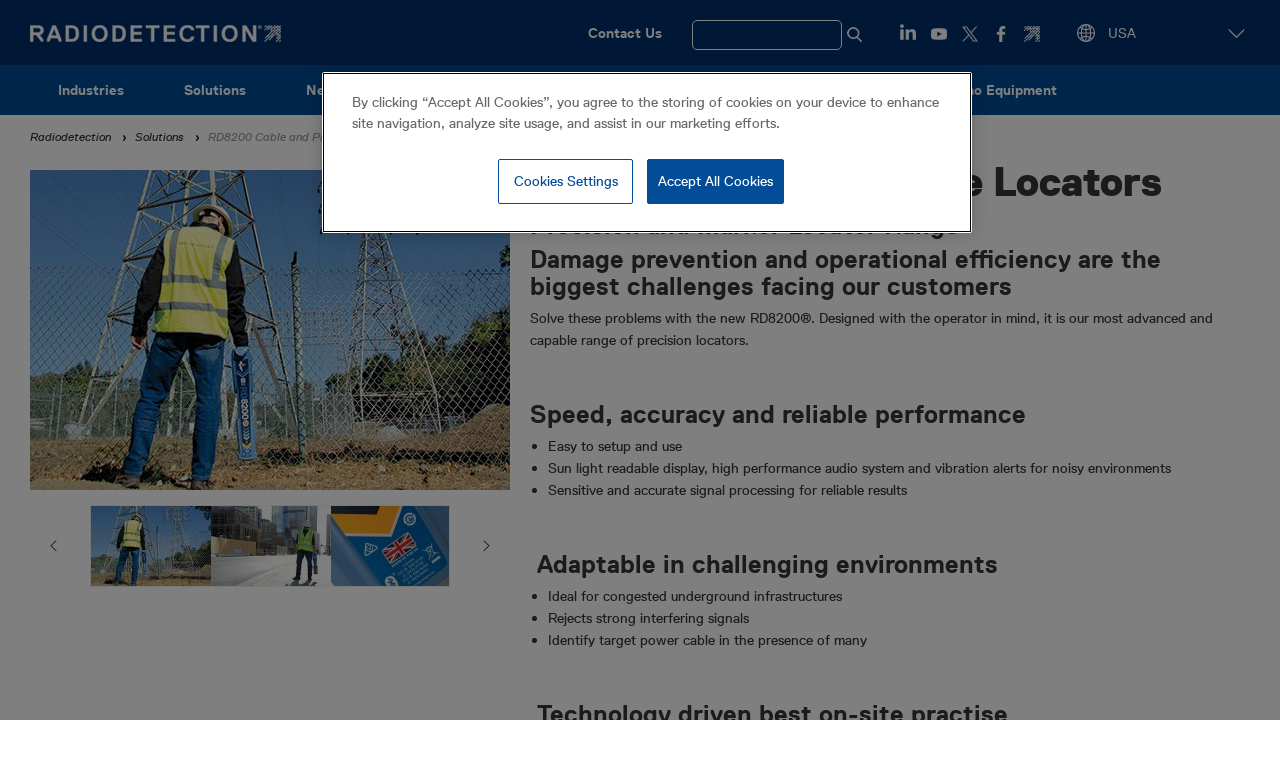

--- FILE ---
content_type: text/html; charset=UTF-8
request_url: https://www.radiodetection.com/en-us/products/precision-locator-range/rd8200-cable-and-pipe-locators
body_size: 16128
content:
<!DOCTYPE html>
<html lang="en-us" dir="ltr" prefix="og: https://ogp.me/ns#" class="no-js">
<head>
    <meta charset="utf-8" />
<meta name="description" content="Damage prevention and operational efficiency are the biggest challenges facing our customers Solve these problems with the new RD8200®." />
<meta property="og:type" content="Product" />
<meta property="og:url" content="https://www.radiodetection.com/en-us/products/precision-locator-range/rd8200-cable-and-pipe-locators" />
<meta property="og:title" content="RD8200 Cable and Pipe Locators" />
<meta property="og:description" content="Damage prevention and operational efficiency are the biggest challenges facing our customers Solve these problems with the new RD8200®." />
<meta name="twitter:card" content="summary" />
<meta name="twitter:title" content="RD8200 Cable and Pipe Locators" />
<meta name="twitter:site" content="@radiodetection" />
<meta name="twitter:description" content="Damage prevention and operational efficiency are the biggest challenges facing our customers Solve these problems with the new RD8200®." />
<meta name="twitter:creator" content="@radiodetection" />
<meta name="Generator" content="Drupal 10 (https://www.drupal.org)" />
<meta name="MobileOptimized" content="width" />
<meta name="HandheldFriendly" content="true" />
<meta name="viewport" content="width=device-width, initial-scale=1.0" />
<link rel="icon" href="/themes/custom/spx_retail/favicon.ico" type="image/vnd.microsoft.icon" />
<link rel="canonical" href="https://www.radiodetection.com/en-us/products/precision-locator-range/rd8200-cable-and-pipe-locators" />
<link rel="alternate" hreflang="en-us" href="https://www.radiodetection.com/en-us/products/precision-locator-range/rd8200-cable-and-pipe-locators" />
<link rel="alternate" hreflang="en-gb" href="https://www.radiodetection.com/en-gb/products/precision-locator-range/rd8200-cable-and-pipe-locators" />
<link rel="alternate" hreflang="en-hk" href="https://www.radiodetection.com/en-hk/products/precision-locator-range/rd8200-cable-and-pipe-locators" />
<link rel="alternate" hreflang="en-au" href="https://www.radiodetection.com/en-au/products/precision-locator-range/rd8200-cable-and-pipe-locators" />
<link rel="alternate" hreflang="fr-be" href="https://www.radiodetection.com/fr-be/products/detecteurs-de-reseaux-enterres/detecteurs-de-cables-et-canalisations-rd8200" />
<link rel="alternate" hreflang="en-ca" href="https://www.radiodetection.com/en-ca/products/precision-locator-range/rd8200-cable-and-pipe-locators" />
<link rel="alternate" hreflang="fr-ca" href="https://www.radiodetection.com/fr-ca/products/detecteurs-de-reseaux-enterres/detecteurs-de-cables-et-canalisations-rd8200" />
<link rel="alternate" hreflang="zh" href="https://www.radiodetection.com/zh/products/rd8200-dianlanheguandaodingweiyi" />
<link rel="alternate" hreflang="de" href="https://www.radiodetection.com/de/products/ortung-kabeln-und-rohrleitungen-geraete-zur-praezisions-und-markerortung/praezisions" />
<link rel="alternate" hreflang="es" href="https://www.radiodetection.com/es/products/gama-de-localizador-de-precision/localizadores-de-cables-y-tuberias-rd8200" />
<link rel="alternate" hreflang="fr" href="https://www.radiodetection.com/fr/products/detecteurs-de-reseaux-enterres/detecteurs-de-cables-et-canalisations-rd8200" />
<link rel="alternate" hreflang="en-xe" href="https://www.radiodetection.com/en-xe/products/precision-locator-range/rd8200-cable-and-pipe-locators" />
<link rel="alternate" hreflang="nl" href="https://www.radiodetection.com/nl/products/rd8200-kabel-en-pijpleidingzoekers" />
<link rel="alternate" hreflang="en" href="https://www.radiodetection.com/en/products/precision-locator-range/rd8200-cable-and-pipe-locators" />
<link rel="shortlink" href="https://www.radiodetection.com/en-us/node/1251" />

        <title>RD8200 Cable and Pipe Locators | Precision and Marker Locator Range | Radiodetection</title>
        <link rel="stylesheet" media="all" href="/sites/default/files/css/css_jUVa2yVBI7WptCxjt-BBn_6ME-hUsT8P5KjG3h5HU14.css?delta=0&amp;language=en-us&amp;theme=spx_retail&amp;include=eJxFjFEOgCAMxS6EciTz0AXQicsGCdxePzR-tk26Xkp-0ybgGTu6o145l-NzLzqBIiok2Vd-M7ciLXC2RJsz6YtSRWYf-Qrgyep4FtHZsEqnDzC6AbqKLk8" />
<link rel="stylesheet" media="all" href="/sites/default/files/css/css_xn8qa1bpLEn7zcOga7JV1-DOvxswb8AEkPewcDXuchA.css?delta=1&amp;language=en-us&amp;theme=spx_retail&amp;include=eJxFjFEOgCAMxS6EciTz0AXQicsGCdxePzR-tk26Xkp-0ybgGTu6o145l-NzLzqBIiok2Vd-M7ciLXC2RJsz6YtSRWYf-Qrgyep4FtHZsEqnDzC6AbqKLk8" />
<link rel="stylesheet" media="print" href="/sites/default/files/css/css_ncs1Wy0RZsgvDO0kXM6HNCPguHZwdzyIpX4E7gK7GuA.css?delta=2&amp;language=en-us&amp;theme=spx_retail&amp;include=eJxFjFEOgCAMxS6EciTz0AXQicsGCdxePzR-tk26Xkp-0ybgGTu6o145l-NzLzqBIiok2Vd-M7ciLXC2RJsz6YtSRWYf-Qrgyep4FtHZsEqnDzC6AbqKLk8" />

                      <!-- Set the Google consent mode defaults. -->
<script type="text/javascript">
window.dataLayer = window.dataLayer || [];function gtag(){dataLayer.push(arguments);}
gtag('consent', 'default', {
   'ad_storage': 'denied',
   'analytics_storage': 'denied',
   'functionality_storage': 'denied',
   'personalization_storage': 'denied',
   'security_storage': 'denied',
   'wait_for_update': 500
});
</script>
                    <!-- Google Tag Manager -->
<script>(function(w,d,s,l,i){w[l]=w[l]||[];w[l].push({'gtm.start':
      new Date().getTime(),event:'gtm.js'});var f=d.getElementsByTagName(s)[0],
    j=d.createElement(s),dl=l!='dataLayer'?'&l='+l:'';j.async=true;j.src=
    'https://www.googletagmanager.com/gtm.js?id='+i+dl;f.parentNode.insertBefore(j,f);
  })(window,document,'script','dataLayer','GTM-WTQP34V');</script>
<!-- End Google Tag Manager -->
                                <!-- OneTrust Cookies Consent Notice start -->
<script src="https://cdn-ukwest.onetrust.com/scripttemplates/otSDKStub.js"  type="text/javascript" charset="UTF-8" data-domain-script="0f44ba1b-6314-4dc9-a0bc-054298f7e300" ></script>
<script type="text/javascript">
function OptanonWrapper() { }
</script>
<!-- OneTrust Cookies Consent Notice end -->
                      <script src="/themes/custom/spx_retail/js/modernizr.min.js?v=3.11.7"></script>


                </head>
<body>
<!-- Google Tag Manager (noscript) -->
<noscript><iframe src="https://www.googletagmanager.com/ns.html?id=GTM-WTQP34V" height="0" width="0" style="display:none;visibility:hidden"></iframe></noscript>
<!-- End Google Tag Manager (noscript) -->
<a href="#main-content" class="visually-hidden focusable">
    Skip to main content
</a>

  <div class="dialog-off-canvas-main-canvas" data-off-canvas-main-canvas>
    <header role="banner" class="head bgc-dark">
    <div class="l-content-grid-container">
        <div class="head__left">
              <div id="block-spx-retail-branding">
  
    
        <a href="/en-us" rel="home">
      <img src="/themes/custom/spx_retail/logo.png" alt="Home" />
    </a>
      
</div>


                    </div>
        <div class="head__right hide-to-large-layout">
              <nav role="navigation" aria-labelledby="block-utilitymenu-menu" id="block-utilitymenu" class="utility-menu">
            
  <h2 class="visually-hidden" id="block-utilitymenu-menu">Utility Menu</h2>
  

        
              <ul>
              <li>
        <a href="/en-us/contact" data-drupal-link-system-path="contact">Contact Us</a>
              </li>
        </ul>
  


  </nav>
<div class="views-exposed-form search-form-wrap dfsnjkjknc" data-drupal-selector="views-exposed-form-search-products-pages-page-1" id="block-exposed-form-search-products-pages-page-1">
    
        
  <label for="search-show-hide" class="search-show-hide-label">
    <span class="search-text">Search</span>
  </label>
  <input type="checkbox" id="search-show-hide" class="search-show-hide-input" name="search-show-hide">
            <form action="/en-us/search" method="get" id="views-exposed-form-search-products-pages-page-1" accept-charset="UTF-8" class="search-form">
  <div class="js-form-item form-item js-form-type-textfield form-item-search-api-fulltext js-form-item-search-api-fulltext form-no-label">
        <input class="search-form__input form-text" data-drupal-selector="edit-search-api-fulltext" type="text" id="edit-search-api-fulltext" name="search_api_fulltext" value="" size="30" maxlength="128" placeholder="Search" />

        </div>
<input class="search-form__submit button js-form-submit form-submit" data-drupal-selector="edit-submit-search-products-pages" type="submit" id="edit-submit-search-products-pages" value="Apply" />


</form>

    </div>
<div id="block-socialmedialinks-2" class="social-links-block">
  
    
            <div class="field-links field--label-hidden">
                        <div class="field__item"><div>
  <a class="social-link" href="https://www.linkedin.com/company/radiodetection" target="_blank"><img class="social-logo" src="/themes/custom/spx_retail/images/sprites/White-Icons-LinkedIn.png" alt="LinkedIn logo" loading="lazy"></a>
</div>
</div>
                                <div class="field__item"><div>
  <a class="social-link" href="https://www.youtube.com/c/radiodetectionSPX" target="_blank"><img class="social-logo" src="/themes/custom/spx_retail/images/sprites/White-Icons-YouTube.png" alt="YouTube logo" loading="lazy"></a>
</div>
</div>
                                <div class="field__item"><div>
  <a class="social-link" href="https://twitter.com/Radiodetection" target="_blank"><img class="social-logo" src="/themes/custom/spx_retail/images/sprites/White-Icons-X.png" alt="Twitter logo" loading="lazy"></a>
</div>
</div>
                                <div class="field__item"><div>
  <a class="social-link" href="https://www.facebook.com/Radiodetection/" target="_blank"><img class="social-logo" src="/themes/custom/spx_retail/images/sprites/White-Icons-Facebook.png" alt="Facebook logo" loading="lazy"></a>
</div>
</div>
                                <div class="field__item"><div>
  <a class="social-link" href="https://www.spx.com/" target="_blank"><img class="social-logo" src="/themes/custom/spx_retail/images/sprites/White-Icons-Buildmark.png" alt="SPX logo" loading="lazy"></a>
</div>
</div>
                  </div>
  
  </div>
<div class="spx-language-switcher-form lang-switch" data-drupal-selector="spx-language-switcher-form-2" id="block-spx-retail-language-switcher">
  
    
      <form action="/en-us/products/precision-locator-range/rd8200-cable-and-pipe-locators" method="post" id="spx-language-switcher-form--2" accept-charset="UTF-8">
  <div class="js-form-item form-item js-form-type-select form-item-language js-form-item-language form-no-label">
        <select class="js-language-autosubmit lang-switch__dropdown form-select required" data-drupal-selector="edit-language" id="edit-language--2" name="language" required="required" aria-required="true"><option value="https://www.radiodetection.com/en-us/products/precision-locator-range/rd8200-cable-and-pipe-locators" selected="selected" >USA</option><option value="https://www.radiodetection.com/en-gb/products/precision-locator-range/rd8200-cable-and-pipe-locators" >UK &amp; Ireland</option><option value="en-gb---"  disabled="disabled">----</option><option value="https://www.radiodetection.com/en-hk/products/precision-locator-range/rd8200-cable-and-pipe-locators" >Asia-Pacific (English)</option><option value="https://www.radiodetection.com/en-au/products/precision-locator-range/rd8200-cable-and-pipe-locators" >Australasia</option><option value="https://www.radiodetection.com/fr-be/products/detecteurs-de-reseaux-enterres/detecteurs-de-cables-et-canalisations-rd8200" >Belgique (Français)</option><option value="https://www.radiodetection.com/en-ca/products/precision-locator-range/rd8200-cable-and-pipe-locators" >Canada (English)</option><option value="https://www.radiodetection.com/fr-ca/products/detecteurs-de-reseaux-enterres/detecteurs-de-cables-et-canalisations-rd8200" >Canada (Français)</option><option value="https://www.radiodetection.com/zh/products/rd8200-dianlanheguandaodingweiyi" >中国</option><option value="https://www.radiodetection.com/de/products/ortung-kabeln-und-rohrleitungen-geraete-zur-praezisions-und-markerortung/praezisions" >Deutschland</option><option value="https://www.radiodetection.com/es/products/gama-de-localizador-de-precision/localizadores-de-cables-y-tuberias-rd8200" >España</option><option value="https://www.radiodetection.com/fr/products/detecteurs-de-reseaux-enterres/detecteurs-de-cables-et-canalisations-rd8200" >France</option><option value="https://www.radiodetection.com/en-xe/products/precision-locator-range/rd8200-cable-and-pipe-locators" >Middle East (English)</option><option value="https://www.radiodetection.com/nl/products/rd8200-kabel-en-pijpleidingzoekers" >Nederland</option><option value="en---"  disabled="disabled">----</option><option value="https://www.radiodetection.com/en/products/precision-locator-range/rd8200-cable-and-pipe-locators" >Global (English)</option></select>
        </div>
<input class="js-hide button js-form-submit form-submit" data-drupal-selector="edit-submit" type="submit" id="edit-submit--2" name="op" value="Change language" />
<input autocomplete="off" data-drupal-selector="form-zpcomc6t-d9npvnuotnz5z6-43w1usecyakfco5e-ua" type="hidden" name="form_build_id" value="form-zPcOMc6T-d9nPVNUOTNZ5Z6_43w1UseCyAKfCo5E_UA" />
<input data-drupal-selector="edit-spx-language-switcher-form-2" type="hidden" name="form_id" value="spx_language_switcher_form" />

</form>

  </div>


        </div>
        <div class="head__right hide-in-xlarge-layout">
            <div class="hamburger">
                <input type="checkbox" id="hamburger" class="hamburger__input">
                <label for="hamburger" class="hamburger__toggle"><span class="show-for-sr">View menu</span></label>
                <div class="hamburger__content bgc-light">
                    <div class="head">
                        <div class="l-content-grid-container">
                            <div class="head__left">
                                Main menu
                            </div>
                            <div class="head__right">
                                <label for="hamburger" class="hamburger__toggle is-open"><span
                                            class="show-for-sr">Close</span></label>
                            </div>
                        </div>
                    </div>
                    <div class="l-content-grid-container mobile_only">
                        <div class="mobile_header">
                              <div class="views-exposed-form search-form-wrap" data-drupal-selector="views-exposed-form-search-products-pages-page-1" id="block-exposedformsearch-products-pagespage-1">
  
    
      <form action="/en-us/search" method="get" id="views-exposed-form-search-products-pages-page-1" accept-charset="UTF-8" class="search-form">
  <div class="js-form-item form-item js-form-type-textfield form-item-search-api-fulltext js-form-item-search-api-fulltext form-no-label">
        <input class="search-form__input form-text" data-drupal-selector="edit-search-api-fulltext" type="text" id="edit-search-api-fulltext--2" name="search_api_fulltext" value="" size="30" maxlength="128" placeholder="Search" />

        </div>
<input class="search-form__submit button js-form-submit form-submit" data-drupal-selector="edit-submit-search-products-pages-2" type="submit" id="edit-submit-search-products-pages--2" value="Apply" />


</form>

  </div>
<div id="block-contactus">
  
    
                  <div class="field-custom-link field--label-hidden"><a href="https://www.radiodetection.com/contact" target="_blank">Contact us</a></div>
      
  </div>


                        </div>
                          <nav role="navigation" aria-labelledby="block-spx-retail-main-menu-mob-menu" id="block-spx-retail-main-menu-mob" class="mobile-nav">
            
  <h2 class="visually-hidden" id="block-spx-retail-main-menu-mob-menu">Main navigation</h2>
  

        
       <ul class="mobile-nav__top">
                          <li>
          <div>
            <img id="toogle_chevron" src="/themes/custom/spx_retail/images/ChevronDownSelectBlack.png" alt="image link">
                        
        <a href="/en-us/industries" class="mobile-nav__link js-menu-dropdown__trigger" data-drupal-link-system-path="node/1339">Industries</a>
          </div>
                           <ul class="mobile-nav__sub">
                                      <div class="mobile-nav__link--single">
                          
        <a href="/en-us/industries/construction" class="mobile-nav__link js-menu-dropdown__trigger mobile-nav__link--sub js-menu-dropdown__content" data-drupal-link-system-path="node/1332">Construction</a>
          </div>
              </li>
                                  <div class="mobile-nav__link--single">
                          
        <a href="/en-us/industries/water" class="mobile-nav__link js-menu-dropdown__trigger mobile-nav__link--sub js-menu-dropdown__content" data-drupal-link-system-path="node/1331">Water</a>
          </div>
              </li>
                                  <div class="mobile-nav__link--single">
                          
        <a href="/en-us/industries/survey" class="mobile-nav__link js-menu-dropdown__trigger mobile-nav__link--sub js-menu-dropdown__content" data-drupal-link-system-path="node/1336">Survey</a>
          </div>
              </li>
                                  <div class="mobile-nav__link--single">
                          
        <a href="/en-us/industries/power" class="mobile-nav__link js-menu-dropdown__trigger mobile-nav__link--sub js-menu-dropdown__content" data-drupal-link-system-path="node/1334">Power</a>
          </div>
              </li>
                                  <div class="mobile-nav__link--single">
                          
        <a href="/en-us/industries/oil-gas" class="mobile-nav__link js-menu-dropdown__trigger mobile-nav__link--sub js-menu-dropdown__content" data-drupal-link-system-path="node/1335">Oil &amp; Gas</a>
          </div>
              </li>
                                  <div class="mobile-nav__link--single">
                          
        <a href="/en-us/industries/telecom" class="mobile-nav__link js-menu-dropdown__trigger mobile-nav__link--sub js-menu-dropdown__content" data-drupal-link-system-path="node/1333">Telecom</a>
          </div>
              </li>
                                  <div class="mobile-nav__link--single">
                          
        <a href="/en-us/industries/municipal" class="mobile-nav__link js-menu-dropdown__trigger mobile-nav__link--sub js-menu-dropdown__content" data-drupal-link-system-path="node/1337">Municipal</a>
          </div>
              </li>
                                  <div class="mobile-nav__link--single">
                          
        <a href="/en-us/industries/sewer" class="mobile-nav__link js-menu-dropdown__trigger mobile-nav__link--sub js-menu-dropdown__content" data-drupal-link-system-path="node/1338">Sewer</a>
          </div>
              </li>
      </ul>
  
              </li>
                                  <div class="mobile-nav__link--single">
                          
        <a href="/en-us/solutions" class="mobile-nav__link js-menu-dropdown__trigger" data-drupal-link-system-path="products">Solutions</a>
          </div>
              </li>
                        <li>
          <div>
            <img id="toogle_chevron" src="/themes/custom/spx_retail/images/ChevronDownSelectBlack.png" alt="image link">
                        
        <a href="/en-us/news" title="News &amp; Exhibitions" class="mobile-nav__link js-menu-dropdown__trigger" data-drupal-link-system-path="news">News</a>
          </div>
                           <ul class="mobile-nav__sub">
                                      <div class="mobile-nav__link--single">
                          
        <a href="/en-us/news" title="Latest news" class="mobile-nav__link js-menu-dropdown__trigger mobile-nav__link--sub js-menu-dropdown__content" data-drupal-link-system-path="news">News</a>
          </div>
              </li>
                                  <div class="mobile-nav__link--single">
                          
        <a href="/en-us/events" class="mobile-nav__link js-menu-dropdown__trigger mobile-nav__link--sub js-menu-dropdown__content" data-drupal-link-system-path="events">Events</a>
          </div>
              </li>
      </ul>
  
              </li>
                        <li>
          <div>
            <img id="toogle_chevron" src="/themes/custom/spx_retail/images/ChevronDownSelectBlack.png" alt="image link">
                        
        <a href="/en-us/about-us/about-us" class="mobile-nav__link js-menu-dropdown__trigger" data-drupal-link-system-path="node/378">About us</a>
          </div>
                           <ul class="mobile-nav__sub">
                                      <div class="mobile-nav__link--single">
                          
        <a href="/en-us/about-us/about-us" title="About Radiodetection" class="mobile-nav__link js-menu-dropdown__trigger mobile-nav__link--sub js-menu-dropdown__content" data-drupal-link-system-path="node/378">About us</a>
          </div>
              </li>
                                  <div class="mobile-nav__link--single">
                          
        <a href="https://careers.spx.com/" class="mobile-nav__link js-menu-dropdown__trigger mobile-nav__link--sub js-menu-dropdown__content" title="Careers with SPX around the world">Careers</a>
          </div>
              </li>
                                  <div class="mobile-nav__link--single">
                          
        <a href="/en-us/patent-information" class="mobile-nav__link js-menu-dropdown__trigger mobile-nav__link--sub js-menu-dropdown__content" data-drupal-link-system-path="node/380">Patent information</a>
          </div>
              </li>
                                  <div class="mobile-nav__link--single">
                          
        <a href="/en-us/cable-and-pipe-location-theory" title="The theory of buried cable and pipe location" class="mobile-nav__link js-menu-dropdown__trigger mobile-nav__link--sub js-menu-dropdown__content" data-drupal-link-system-path="node/733">Cable and Pipe Location Theory</a>
          </div>
              </li>
                                  <div class="mobile-nav__link--single">
                          
        <a href="/en-us/reducing-damage-underground-pipes-and-cables" title="How to reduce damage to underground pipes and cables" class="mobile-nav__link js-menu-dropdown__trigger mobile-nav__link--sub js-menu-dropdown__content" data-drupal-link-system-path="node/503">Finding Underground Cables and Pipes</a>
          </div>
              </li>
                                  <div class="mobile-nav__link--single">
                          
        <a href="https://www.spx.com/investor-relations/corporate-governance/supply-chain/" title="United Kingdom Modern Slavery Act (2015) Statement §54" class="mobile-nav__link js-menu-dropdown__trigger mobile-nav__link--sub js-menu-dropdown__content">United Kingdom Modern Slavery Act (2015) Statement §54</a>
          </div>
              </li>
                                  <div class="mobile-nav__link--single">
                          
        <a href="/en-us/spx-uk-pension-scheme" title="SPX UK Pension Scheme" class="mobile-nav__link js-menu-dropdown__trigger mobile-nav__link--sub js-menu-dropdown__content" data-drupal-link-system-path="node/1158">SPX UK Pension Scheme</a>
          </div>
              </li>
      </ul>
  
              </li>
                        <li>
          <div>
            <img id="toogle_chevron" src="/themes/custom/spx_retail/images/ChevronDownSelectBlack.png" alt="image link">
                        
        <a href="/en-us/our-brands" class="mobile-nav__link js-menu-dropdown__trigger" data-drupal-link-system-path="node/384">Our Brands</a>
          </div>
                           <ul class="mobile-nav__sub">
                                      <div class="mobile-nav__link--single">
                          
        <a href="/en-us/sensors-software" class="mobile-nav__link js-menu-dropdown__trigger mobile-nav__link--sub js-menu-dropdown__content" data-drupal-link-system-path="node/1362">Sensors &amp; Software</a>
          </div>
              </li>
                                  <div class="mobile-nav__link--single">
                          
        <a href="/en-us/schonstedt" class="mobile-nav__link js-menu-dropdown__trigger mobile-nav__link--sub js-menu-dropdown__content" data-drupal-link-system-path="node/915">Schonstedt</a>
          </div>
              </li>
                                  <div class="mobile-nav__link--single">
                          
        <a href="/en-us/dielectric" class="mobile-nav__link js-menu-dropdown__trigger mobile-nav__link--sub js-menu-dropdown__content" data-drupal-link-system-path="node/387">Dielectric</a>
          </div>
              </li>
      </ul>
  
              </li>
                        <li>
          <div>
            <img id="toogle_chevron" src="/themes/custom/spx_retail/images/ChevronDownSelectBlack.png" alt="image link">
                        
        <a href="https://support.radiodetection.com/hc/" class="mobile-nav__link js-menu-dropdown__trigger">Learning Zone</a>
          </div>
                           <ul class="mobile-nav__sub">
                                      <div class="mobile-nav__link--single">
                          
        <a href="/en-us/radiodetection-training" class="mobile-nav__link js-menu-dropdown__trigger mobile-nav__link--sub js-menu-dropdown__content" data-drupal-link-system-path="node/1221">Radiodetection Training</a>
          </div>
              </li>
                                  <div class="mobile-nav__link--single">
                          
        <a href="/en-us/training-courses" class="mobile-nav__link js-menu-dropdown__trigger mobile-nav__link--sub js-menu-dropdown__content" data-drupal-link-system-path="training-courses">Training Courses</a>
          </div>
              </li>
      </ul>
  
              </li>
                        <li>
          <div>
            <img id="toogle_chevron" src="/themes/custom/spx_retail/images/ChevronDownSelectBlack.png" alt="image link">
                        
        <a href="/en-us/offices" class="mobile-nav__link js-menu-dropdown__trigger" data-drupal-link-system-path="node/391">Support</a>
          </div>
                           <ul class="mobile-nav__sub">
                                      <div class="mobile-nav__link--single">
                          
        <a href="/en-us/offices" title="Global Offices" class="mobile-nav__link js-menu-dropdown__trigger mobile-nav__link--sub js-menu-dropdown__content" data-drupal-link-system-path="node/391">Offices</a>
          </div>
              </li>
                                  <div class="mobile-nav__link--single">
                          
        <a href="https://www.radiodetection.com/en-us/where-to-buy" class="mobile-nav__link js-menu-dropdown__trigger mobile-nav__link--sub js-menu-dropdown__content">Where to Buy</a>
          </div>
              </li>
                                  <div class="mobile-nav__link--single">
                          
        <a href="/en-us/technical-support" class="mobile-nav__link js-menu-dropdown__trigger mobile-nav__link--sub js-menu-dropdown__content" data-drupal-link-system-path="node/392">Technical support</a>
          </div>
              </li>
                                  <div class="mobile-nav__link--single">
                          
        <a href="/en-us/service-centers" class="mobile-nav__link js-menu-dropdown__trigger mobile-nav__link--sub js-menu-dropdown__content" data-drupal-link-system-path="node/1111">Service Centers</a>
          </div>
              </li>
                                  <div class="mobile-nav__link--single">
                          
        <a href="/en-us/product-registration-and-extended-warranty" class="mobile-nav__link js-menu-dropdown__trigger mobile-nav__link--sub js-menu-dropdown__content" data-drupal-link-system-path="node/395">Extended warranty</a>
          </div>
              </li>
                                  <div class="mobile-nav__link--single">
                          
        <a href="/en-us/ecerttm" class="mobile-nav__link js-menu-dropdown__trigger mobile-nav__link--sub js-menu-dropdown__content" data-drupal-link-system-path="node/398">eCert</a>
          </div>
              </li>
                                  <div class="mobile-nav__link--single">
                          
        <a href="/en-us/cat4-ecert" class="mobile-nav__link js-menu-dropdown__trigger mobile-nav__link--sub js-menu-dropdown__content" data-drupal-link-system-path="node/1736">C.A.T4 eCert</a>
          </div>
              </li>
                                  <div class="mobile-nav__link--single">
                          
        <a href="/en-us/ecal" class="mobile-nav__link js-menu-dropdown__trigger mobile-nav__link--sub js-menu-dropdown__content" data-drupal-link-system-path="node/396">eCAL</a>
          </div>
              </li>
                                  <div class="mobile-nav__link--single">
                          
        <a href="/en-us/ecal-refund-statement" class="mobile-nav__link js-menu-dropdown__trigger mobile-nav__link--sub js-menu-dropdown__content" data-drupal-link-system-path="node/397">eCAL Refund Statement</a>
          </div>
              </li>
      </ul>
  
              </li>
                                  <div class="mobile-nav__link--single">
                          
        <a href="/en-us/ex-demo-equipment-offers" class="mobile-nav__link js-menu-dropdown__trigger" data-drupal-link-system-path="clearance">Ex-Demo Equipment</a>
          </div>
              </li>
      </ul>
  


  </nav>


                        <div class="mobile_footer">
                              <div class="spx-language-switcher-form lang-switch" data-drupal-selector="spx-language-switcher-form" id="block-languageswitchercontent">
  
    
      <form action="/en-us/products/precision-locator-range/rd8200-cable-and-pipe-locators" method="post" id="spx-language-switcher-form" accept-charset="UTF-8">
  <div class="js-form-item form-item js-form-type-select form-item-language js-form-item-language form-no-label">
        <select class="js-language-autosubmit lang-switch__dropdown form-select required" data-drupal-selector="edit-language" id="edit-language" name="language" required="required" aria-required="true"><option value="https://www.radiodetection.com/en-us/products/precision-locator-range/rd8200-cable-and-pipe-locators" selected="selected" >USA</option><option value="https://www.radiodetection.com/en-gb/products/precision-locator-range/rd8200-cable-and-pipe-locators" >UK &amp; Ireland</option><option value="en-gb---"  disabled="disabled">----</option><option value="https://www.radiodetection.com/en-hk/products/precision-locator-range/rd8200-cable-and-pipe-locators" >Asia-Pacific (English)</option><option value="https://www.radiodetection.com/en-au/products/precision-locator-range/rd8200-cable-and-pipe-locators" >Australasia</option><option value="https://www.radiodetection.com/fr-be/products/detecteurs-de-reseaux-enterres/detecteurs-de-cables-et-canalisations-rd8200" >Belgique (Français)</option><option value="https://www.radiodetection.com/en-ca/products/precision-locator-range/rd8200-cable-and-pipe-locators" >Canada (English)</option><option value="https://www.radiodetection.com/fr-ca/products/detecteurs-de-reseaux-enterres/detecteurs-de-cables-et-canalisations-rd8200" >Canada (Français)</option><option value="https://www.radiodetection.com/zh/products/rd8200-dianlanheguandaodingweiyi" >中国</option><option value="https://www.radiodetection.com/de/products/ortung-kabeln-und-rohrleitungen-geraete-zur-praezisions-und-markerortung/praezisions" >Deutschland</option><option value="https://www.radiodetection.com/es/products/gama-de-localizador-de-precision/localizadores-de-cables-y-tuberias-rd8200" >España</option><option value="https://www.radiodetection.com/fr/products/detecteurs-de-reseaux-enterres/detecteurs-de-cables-et-canalisations-rd8200" >France</option><option value="https://www.radiodetection.com/en-xe/products/precision-locator-range/rd8200-cable-and-pipe-locators" >Middle East (English)</option><option value="https://www.radiodetection.com/nl/products/rd8200-kabel-en-pijpleidingzoekers" >Nederland</option><option value="en---"  disabled="disabled">----</option><option value="https://www.radiodetection.com/en/products/precision-locator-range/rd8200-cable-and-pipe-locators" >Global (English)</option></select>
        </div>
<input class="js-hide button js-form-submit form-submit" data-drupal-selector="edit-submit" type="submit" id="edit-submit" name="op" value="Change language" />
<input autocomplete="off" data-drupal-selector="form-hcwrecvljdbt-knjwmoyoyndcztt9q0x-14vgebqiy8" type="hidden" name="form_build_id" value="form-hCWReCvlJdBt-knjWmOYoyNDcZTt9Q0X-14vGebQIy8" />
<input data-drupal-selector="edit-spx-language-switcher-form" type="hidden" name="form_id" value="spx_language_switcher_form" />

</form>

  </div>
<div id="block-socialmedialinks-3" class="social-links-block">
  
    
            <div class="field-links field--label-hidden">
                        <div class="field__item"><div>
  <a class="social-link" href="https://www.linkedin.com/company/radiodetection" target="_blank"><img class="social-logo" src="/themes/custom/spx_retail/images/sprites/White-Icons-LinkedIn.png" alt="LinkedIn logo" loading="lazy"></a>
</div>
</div>
                                <div class="field__item"><div>
  <a class="social-link" href="https://www.youtube.com/c/radiodetectionSPX" target="_blank"><img class="social-logo" src="/themes/custom/spx_retail/images/sprites/White-Icons-YouTube.png" alt="YouTube logo" loading="lazy"></a>
</div>
</div>
                                <div class="field__item"><div>
  <a class="social-link" href="https://twitter.com/Radiodetection" target="_blank"><img class="social-logo" src="/themes/custom/spx_retail/images/sprites/White-Icons-X.png" alt="Twitter logo" loading="lazy"></a>
</div>
</div>
                                <div class="field__item"><div>
  <a class="social-link" href="https://www.facebook.com/Radiodetection/" target="_blank"><img class="social-logo" src="/themes/custom/spx_retail/images/sprites/White-Icons-Facebook.png" alt="Facebook logo" loading="lazy"></a>
</div>
</div>
                                <div class="field__item"><div>
  <a class="social-link" href="https://www.spx.com/" target="_blank"><img class="social-logo" src="/themes/custom/spx_retail/images/sprites/White-Icons-Buildmark.png" alt="SPX logo" loading="lazy"></a>
</div>
</div>
                  </div>
  
  </div>


                        </div>
                    </div>
                </div>
            </div>
        </div>
    </div>
</header>

<div class="hide-to-large-layout sticky-menu">
      <nav role="navigation" aria-labelledby="block-spx-retail-main-menu-menu" id="block-spx-retail-main-menu" class="primary-nav">
            
  <h2 class="visually-hidden" id="block-spx-retail-main-menu-menu">Main navigation</h2>
  

        
                            <ul class="primary-nav__top " >
                                                <li class="primary-nav__item primary-nav__expanded">
                                    <a href="/en-us/industries" class="primary-nav__link" data-drupal-link-system-path="node/1339">Industries</a>
                                                                                                    <ul class="primary-nav__sub " >
                            <li class="primary-nav__sub-item">
                    <a href="/en-us/industries/construction" class="primary-nav__sub-link" data-drupal-link-system-path="node/1332">Construction</a>
                                    </li>
                            <li class="primary-nav__sub-item">
                    <a href="/en-us/industries/water" class="primary-nav__sub-link" data-drupal-link-system-path="node/1331">Water</a>
                                    </li>
                            <li class="primary-nav__sub-item">
                    <a href="/en-us/industries/survey" class="primary-nav__sub-link" data-drupal-link-system-path="node/1336">Survey</a>
                                    </li>
                            <li class="primary-nav__sub-item">
                    <a href="/en-us/industries/power" class="primary-nav__sub-link" data-drupal-link-system-path="node/1334">Power</a>
                                    </li>
                            <li class="primary-nav__sub-item">
                    <a href="/en-us/industries/oil-gas" class="primary-nav__sub-link" data-drupal-link-system-path="node/1335">Oil &amp; Gas</a>
                                    </li>
                            <li class="primary-nav__sub-item">
                    <a href="/en-us/industries/telecom" class="primary-nav__sub-link" data-drupal-link-system-path="node/1333">Telecom</a>
                                    </li>
                            <li class="primary-nav__sub-item">
                    <a href="/en-us/industries/municipal" class="primary-nav__sub-link" data-drupal-link-system-path="node/1337">Municipal</a>
                                    </li>
                            <li class="primary-nav__sub-item">
                    <a href="/en-us/industries/sewer" class="primary-nav__sub-link" data-drupal-link-system-path="node/1338">Sewer</a>
                                    </li>
                                </ul>
    
                                                            </li>
                                                <li class="primary-nav__item">
                                    <a href="/en-us/solutions" class="primary-nav__link" data-drupal-link-system-path="products">Solutions</a>
                                    </li>
                                                <li class="primary-nav__item primary-nav__expanded">
                                    <a href="/en-us/news" title="News &amp; Exhibitions" class="primary-nav__link" data-drupal-link-system-path="news">News</a>
                                                                                                    <ul class="primary-nav__sub " >
                            <li class="primary-nav__sub-item">
                    <a href="/en-us/news" title="Latest news" class="primary-nav__sub-link" data-drupal-link-system-path="news">News</a>
                                    </li>
                            <li class="primary-nav__sub-item">
                    <a href="/en-us/events" class="primary-nav__sub-link" data-drupal-link-system-path="events">Events</a>
                                    </li>
                                </ul>
    
                                                            </li>
                                                <li class="primary-nav__item primary-nav__expanded">
                                    <a href="/en-us/about-us/about-us" class="primary-nav__link" data-drupal-link-system-path="node/378">About us</a>
                                                                                                    <ul class="primary-nav__sub " >
                            <li class="primary-nav__sub-item">
                    <a href="/en-us/about-us/about-us" title="About Radiodetection" class="primary-nav__sub-link" data-drupal-link-system-path="node/378">About us</a>
                                    </li>
                            <li class="primary-nav__sub-item">
                    <a href="https://careers.spx.com/" class="primary-nav__sub-link" title="Careers with SPX around the world">Careers</a>
                                    </li>
                            <li class="primary-nav__sub-item">
                    <a href="/en-us/patent-information" class="primary-nav__sub-link" data-drupal-link-system-path="node/380">Patent information</a>
                                    </li>
                            <li class="primary-nav__sub-item">
                    <a href="/en-us/cable-and-pipe-location-theory" title="The theory of buried cable and pipe location" class="primary-nav__sub-link" data-drupal-link-system-path="node/733">Cable and Pipe Location Theory</a>
                                    </li>
                            <li class="primary-nav__sub-item">
                    <a href="/en-us/reducing-damage-underground-pipes-and-cables" title="How to reduce damage to underground pipes and cables" class="primary-nav__sub-link" data-drupal-link-system-path="node/503">Finding Underground Cables and Pipes</a>
                                    </li>
                            <li class="primary-nav__sub-item">
                    <a href="https://www.spx.com/investor-relations/corporate-governance/supply-chain/" title="United Kingdom Modern Slavery Act (2015) Statement §54" class="primary-nav__sub-link">United Kingdom Modern Slavery Act (2015) Statement §54</a>
                                    </li>
                            <li class="primary-nav__sub-item">
                    <a href="/en-us/spx-uk-pension-scheme" title="SPX UK Pension Scheme" class="primary-nav__sub-link" data-drupal-link-system-path="node/1158">SPX UK Pension Scheme</a>
                                    </li>
                                </ul>
    
                                                            </li>
                                                <li class="primary-nav__item primary-nav__expanded">
                                    <a href="/en-us/our-brands" class="primary-nav__link" data-drupal-link-system-path="node/384">Our Brands</a>
                                                                                                    <ul class="primary-nav__sub " >
                            <li class="primary-nav__sub-item">
                    <a href="/en-us/sensors-software" class="primary-nav__sub-link" data-drupal-link-system-path="node/1362">Sensors &amp; Software</a>
                                    </li>
                            <li class="primary-nav__sub-item">
                    <a href="/en-us/schonstedt" class="primary-nav__sub-link" data-drupal-link-system-path="node/915">Schonstedt</a>
                                    </li>
                            <li class="primary-nav__sub-item">
                    <a href="/en-us/dielectric" class="primary-nav__sub-link" data-drupal-link-system-path="node/387">Dielectric</a>
                                    </li>
                                </ul>
    
                                                            </li>
                                                <li class="primary-nav__item primary-nav__expanded">
                                    <a href="https://support.radiodetection.com/hc/" class="primary-nav__link">Learning Zone</a>
                                                                                                    <ul class="primary-nav__sub " >
                            <li class="primary-nav__sub-item">
                    <a href="/en-us/radiodetection-training" class="primary-nav__sub-link" data-drupal-link-system-path="node/1221">Radiodetection Training</a>
                                    </li>
                            <li class="primary-nav__sub-item">
                    <a href="/en-us/training-courses" class="primary-nav__sub-link" data-drupal-link-system-path="training-courses">Training Courses</a>
                                    </li>
                                </ul>
    
                                                            </li>
                                                <li class="primary-nav__item primary-nav__expanded">
                                    <a href="/en-us/offices" class="primary-nav__link" data-drupal-link-system-path="node/391">Support</a>
                                                                                                    <ul class="primary-nav__sub " >
                            <li class="primary-nav__sub-item">
                    <a href="/en-us/offices" title="Global Offices" class="primary-nav__sub-link" data-drupal-link-system-path="node/391">Offices</a>
                                    </li>
                            <li class="primary-nav__sub-item">
                    <a href="https://www.radiodetection.com/en-us/where-to-buy" class="primary-nav__sub-link">Where to Buy</a>
                                    </li>
                            <li class="primary-nav__sub-item">
                    <a href="/en-us/technical-support" class="primary-nav__sub-link" data-drupal-link-system-path="node/392">Technical support</a>
                                    </li>
                            <li class="primary-nav__sub-item">
                    <a href="/en-us/service-centers" class="primary-nav__sub-link" data-drupal-link-system-path="node/1111">Service Centers</a>
                                    </li>
                            <li class="primary-nav__sub-item">
                    <a href="/en-us/product-registration-and-extended-warranty" class="primary-nav__sub-link" data-drupal-link-system-path="node/395">Extended warranty</a>
                                    </li>
                            <li class="primary-nav__sub-item">
                    <a href="/en-us/ecerttm" class="primary-nav__sub-link" data-drupal-link-system-path="node/398">eCert</a>
                                    </li>
                            <li class="primary-nav__sub-item">
                    <a href="/en-us/cat4-ecert" class="primary-nav__sub-link" data-drupal-link-system-path="node/1736">C.A.T4 eCert</a>
                                    </li>
                            <li class="primary-nav__sub-item">
                    <a href="/en-us/ecal" class="primary-nav__sub-link" data-drupal-link-system-path="node/396">eCAL</a>
                                    </li>
                            <li class="primary-nav__sub-item">
                    <a href="/en-us/ecal-refund-statement" class="primary-nav__sub-link" data-drupal-link-system-path="node/397">eCAL Refund Statement</a>
                                    </li>
                                </ul>
    
                                                            </li>
                                                <li class="primary-nav__item">
                                    <a href="/en-us/ex-demo-equipment-offers" class="primary-nav__link" data-drupal-link-system-path="clearance">Ex-Demo Equipment</a>
                                    </li>
                                </ul>
    


  </nav>


    
</div>

<div class="l-content-grid-container">
        <div id="block-spx-retail-breadcrumbs">
  
    
        <nav role="navigation" aria-labelledby="system-breadcrumb">
    <h2 class="visually-hidden">Breadcrumb</h2>
    <ul class="breadcrumbs">
          <li>
                  <a href="/en-us">Radiodetection</a>
              </li>
          <li>
                  <a href="/en-us/solutions">Solutions</a>
              </li>
          <li>
                  RD8200 Cable and Pipe Locators
              </li>
        </ul>
  </nav>

  </div>


      <div data-drupal-messages-fallback class="hidden"></div>


  
    

</div>

<main role="main">
  <a id="main-content" tabindex="-1"></a>
        


<article class="product-full" itemscope itemtype="http://schema.org/Product">

  
    
  <div>
    <div class="clearfix l-content-grid-container">
                          <span class="trigger-target" id="product-overview"></span>
      <div class="product-image-gallery slick-gallery-wrap">
    <div class="slick-gallery-main">
                    <div class="slick-gallery-main-item">  <img loading="lazy" itemprop="image" src="/sites/default/files/styles/product_image_gallery/public/2020-12/rd8200g_0020-480x320px_0.jpg?_buster=tVURPw2v&amp;itok=wFV4C4Ia" width="480" height="320" alt="RD8200 " />


</div>
                    <div class="slick-gallery-main-item">  <img loading="lazy" itemprop="image" src="/sites/default/files/styles/product_image_gallery/public/2020-12/rd8200g_0073-480x320px_3.jpg?_buster=lgPn-Kx6&amp;itok=Wiv5qfdW" width="480" height="320" alt="RD8200" />


</div>
                    <div class="slick-gallery-main-item">  <img loading="lazy" itemprop="image" src="/sites/default/files/styles/product_image_gallery/public/2020-12/rd8200-made-in-uk-480x320px.jpg?_buster=HrKTFQuk&amp;itok=k-GoZtPR" width="480" height="320" alt="RD8200" />


</div>
                    <div class="slick-gallery-main-item">  <img loading="lazy" itemprop="image" src="/sites/default/files/styles/product_image_gallery/public/2020-12/rd8200-speaker_480x320px.jpg?_buster=n_33hUbi&amp;itok=ltXPuJyZ" width="480" height="320" alt="RD8200" />


</div>
                    <div class="slick-gallery-main-item">  <img loading="lazy" itemprop="image" src="/sites/default/files/styles/product_image_gallery/public/2020-12/rd8200-g_5832-480x320px_1.jpg?_buster=jLDWt4bg&amp;itok=2IcrDwwK" width="480" height="320" alt="RD8200" />


</div>
                    <div class="slick-gallery-main-item">  <img loading="lazy" itemprop="image" src="/sites/default/files/styles/product_image_gallery/public/2020-12/rd8200rd8200g-rear480x320px.jpg?_buster=oNj30bLl&amp;itok=9TtdKIaR" width="480" height="320" alt="RD8200" />


</div>
                    <div class="slick-gallery-main-item">  <img loading="lazy" itemprop="image" src="/sites/default/files/styles/product_image_gallery/public/2020-12/rd8200g_7646-480x320px.jpg?_buster=KW7dvDU4&amp;itok=FWuez1dl" width="480" height="320" alt="RD8200" />


</div>
            </div>

    <div class="slick-gallery-nav">
                    <div class="slick-gallery-nav-item">  <img loading="lazy" itemprop="image" src="/sites/default/files/styles/product_image_gallery_thumbnail/public/2020-12/rd8200g_0020-480x320px_0.jpg?_buster=afDp921M&amp;itok=PHwpfeKB" width="120" height="80" alt="RD8200 " />


</div>
                    <div class="slick-gallery-nav-item">  <img loading="lazy" itemprop="image" src="/sites/default/files/styles/product_image_gallery_thumbnail/public/2020-12/rd8200g_0073-480x320px_3.jpg?_buster=JEjbVi_b&amp;itok=qyj0IxUs" width="120" height="80" alt="RD8200" />


</div>
                    <div class="slick-gallery-nav-item">  <img loading="lazy" itemprop="image" src="/sites/default/files/styles/product_image_gallery_thumbnail/public/2020-12/rd8200-made-in-uk-480x320px.jpg?_buster=nIyb9KjD&amp;itok=kRkHq9ue" width="120" height="80" alt="RD8200" />


</div>
                    <div class="slick-gallery-nav-item">  <img loading="lazy" itemprop="image" src="/sites/default/files/styles/product_image_gallery_thumbnail/public/2020-12/rd8200-speaker_480x320px.jpg?_buster=Oc8iquCN&amp;itok=hgJrajCH" width="120" height="80" alt="RD8200" />


</div>
                    <div class="slick-gallery-nav-item">  <img loading="lazy" itemprop="image" src="/sites/default/files/styles/product_image_gallery_thumbnail/public/2020-12/rd8200-g_5832-480x320px_1.jpg?_buster=C-E7y4N2&amp;itok=Q5eFi0Jy" width="120" height="80" alt="RD8200" />


</div>
                    <div class="slick-gallery-nav-item">  <img loading="lazy" itemprop="image" src="/sites/default/files/styles/product_image_gallery_thumbnail/public/2020-12/rd8200rd8200g-rear480x320px.jpg?_buster=fjcuh0iL&amp;itok=NqWJm0rk" width="120" height="80" alt="RD8200" />


</div>
                    <div class="slick-gallery-nav-item">  <img loading="lazy" itemprop="image" src="/sites/default/files/styles/product_image_gallery_thumbnail/public/2020-12/rd8200g_7646-480x320px.jpg?_buster=jn9CXgQw&amp;itok=pPcNY2-U" width="120" height="80" alt="RD8200" />


</div>
            </div>
</div>


      <h1 itemprop="name">RD8200 Cable and Pipe Locators</h1>
      <h3>      <div class="field-product-categories field--label-hidden">
              <div class="field__item">Precision and Marker Locator Range</div>
          </div>
  </h3>
      <div itemprop="description" class="product-description">
                    <div class="product-body l-half-width--right body field--label-hidden"><h3>Damage prevention and operational efficiency are the biggest challenges facing our customers</h3>

<p>Solve these problems with the new RD8200®. Designed with the operator in mind, it is our most advanced and capable range of precision locators.</p>

<p>&nbsp;</p>

<h3><strong><span><span><span><span><span>Speed, accuracy and reliable performance</span></span></span></span></span></strong></h3>

<ul>
	<li><span><span><span><span><span>Easy to setup and use</span></span></span></span></span></li>
	<li><span><span><span><span><span>Sun light readable display, high performance audio system and vibration alerts for noisy environments</span></span></span></span></span></li>
	<li><span><span><span><span><span>Sensitive and accurate signal processing for reliable results</span></span></span></span></span></li>
</ul>

<p>&nbsp;</p>

<h3><strong><span><span><span>&nbsp;</span></span></span><span><span><span><span><span>Adaptable in challenging environments</span></span></span></span></span></strong></h3>

<ul>
	<li><span><span><span><span><span>Ideal for congested underground infrastructures</span></span></span></span></span></li>
	<li><span><span><span><span><span>Rejects strong interfering signals</span></span></span></span></span></li>
	<li><span><span><span><span><span>Identify target power cable in the presence of many</span></span></span></span></span></li>
</ul>

<p>&nbsp;</p>

<h3><strong><span><span><span>&nbsp;</span></span></span><span><span><span><span><span>Technology driven best on-site practise&nbsp;</span></span></span></span></span></strong></h3>

<ul>
	<li><span><span><span><span><span>Encourage correct locator handling for improved detection</span></span></span></span></span></li>
	<li><span><span><span><span><span>Monitor field operations through the automatic usage logging feature</span></span></span></span></span></li>
	<li><span><span><span><span><span>Proof of work to differentiate your operations from your competition and add value to your clients</span></span></span></span></span></li>
</ul>

<p>&nbsp;</p>

<h3><strong><span><span><span>&nbsp;</span></span></span><span><span><span><span><span>Ergonomic design, premium quality</span></span></span></span></span></strong></h3>

<ul>
	<li><span><span><span><span><span>Rugged yet light weight and ergonomic</span></span></span></span></span></li>
	<li><span><span><span><span><span>Designed and built to the highest standards in Great Britain</span></span></span></span></span></li>
	<li><span><span><span><span><span>Self Test for confidence and trust in your locator measurements</span></span></span></span></span></li>
</ul>

<p>&nbsp;</p></div>
      
      </div>
    </div>
        <div class="quick-links bgc-dark bg-light-blue hide-in-small-layout"><a href="/en-us/products/precision-locator-range/rd8200-cable-and-pipe-locators#product-overview">Overview</a><a href="/en-us/products/precision-locator-range/rd8200-cable-and-pipe-locators#product-features">Features</a><a href="/en-us/products/precision-locator-range/rd8200-cable-and-pipe-locators#product-software">Software</a><a href="/en-us/products/precision-locator-range/rd8200-cable-and-pipe-locators#product-downloads">Downloads</a><a href="https://support.radiodetection.com/hc">MyRD</a></div>
    <div class="l-content-grid-container">
      <div class="quick-links-mobile hide-in-large-layout"><div class="js-form-item form-item js-form-type-select form-item- js-form-item- form-no-label">
        <select class="form-select"><option value="/en-us/products/precision-locator-range/rd8200-cable-and-pipe-locators#product-overview" >Overview</option><option value="/en-us/products/precision-locator-range/rd8200-cable-and-pipe-locators#product-features" >Features</option><option value="/en-us/products/precision-locator-range/rd8200-cable-and-pipe-locators#product-software" >Software</option><option value="/en-us/products/precision-locator-range/rd8200-cable-and-pipe-locators#product-downloads" >Downloads</option><option value="https://support.radiodetection.com/hc" >MyRD</option></select>
        </div>
</div>
    </div>
          <div class="features-wrapper bgc-dark">
        <div class="features-wrapper__inner l-content-grid-container">
          <span class="trigger-target" id="product-features"></span>
          
          <div class="field-product-features">
  <span class="trigger-target"></span>
  <div class="product-features-wrap">
                    <div class="paragraph paragraph--type--feature paragraph--view-mode--default">
                      <div class="field-title field--label-hidden">Speed, accuracy and reliable performance</div>
                  <div class="field-feature-description field--label-hidden"><p>&nbsp;</p><p>&nbsp;</p><p><img src="/sites/default/files/inline-images/Technology-drivenRD8200CableandPipeLocator.jpg?_buster=usAHlgFq" data-entity-uuid="c1cf5d7c-f2af-4270-893a-39ad5c40c6db" data-entity-type="file" alt="RD8200" width="480" height="563" class="align-left" loading="lazy"></p><p>&nbsp;</p><p>&nbsp;</p></div>
      
      </div>

                          <div class="paragraph paragraph--type--feature paragraph--view-mode--default">
                      <div class="field-title field--label-hidden">Easy to deploy and use  - provides fast, precise and repeatable measurements</div>
                  <div class="field-feature-description field--label-hidden"><p>&nbsp;</p><p>&nbsp;</p><h4>&nbsp;</h4><h4><span><strong>Industrial grade display, for outdoor usage</strong></span></h4><p><span>RD8200 locators and transmitters use transflective low power LCD technology that uses ambient light to improve screen readability in direct sun light and extend battery life.</span></p><h4>&nbsp;</h4><h4><span><strong>TruDepth™ and current readout, for extra assurance</strong></span></h4><p><span>Radiodetection’s TruDepth displays precise depth and current measurements, only when the RD8200 is correctly oriented above the target. Measurement consistency gives high confidence that the correct line is being followed.</span></p><h4>&nbsp;</h4><h4><span><strong>High performance audio and vibration alerts, for noisy environments</strong></span></h4><p><span>The RD8200 waterproof speaker housing has been tuned to provide optimum resonance for your choice of high or low frequency tones.</span><br><span>5 power output audio levels and vibration alerts, assist technicians working in challenging situations.</span></p><h4>&nbsp;</h4></div>
      
      </div>

                          <div class="paragraph paragraph--type--feature paragraph--view-mode--default">
                      <div class="field-title field--label-hidden">The RD8200 range of locators and transmitters simplify the task of distinguishing and tracing utilities in congested networks, near substations or high voltage lines</div>
                  <div class="field-feature-description field--label-hidden"><h4>&nbsp;</h4><p>&nbsp;</p><p>&nbsp;</p><h4>&nbsp;</h4><h4><strong>Current Direction, track the right line</strong></h4><p>Identify your target amongst a number of parallel utilities by applying a specialized CD signal from a Tx-10 transmitter. CD arrows displayed on the locator confirm you are tracing your target line.</p><h4>&nbsp;</h4><h4><strong>Power Filters™, works where other locators wont</strong></h4><p>When a transmitter can’t be connected, tracing individual power lines through dense networks can be a real challenge. Conflicting or powerful signals confuse or combine to create a wash of signal.</p><p>A single key press enables the use of the harmonic properties of power signals to establish if a signal comes from one source, or from multiple cables which you can then trace and mark.<strong>&nbsp;</strong></p><h4>&nbsp;</h4><h4><strong>Dynamic Overload Protection, rejects unwanted interference</strong></h4><p>Automatically filters out interference, enabling use in electrically noisy environments such as near substations or overhead power lines.</p><h4>&nbsp;</h4></div>
      
      </div>

                          <div class="paragraph paragraph--type--feature paragraph--view-mode--default">
                      <div class="field-title field--label-hidden">Adapting in challenging environments</div>
                  <div class="field-feature-description field--label-hidden"><p>&nbsp;</p><p><img src="/sites/default/files/inline-images/Challenging-environmentRD8200_0.jpg?_buster=g2VuHLIW" data-entity-uuid="0e327bfa-0924-4fc5-bb3a-d82ba22c9d4d" data-entity-type="file" alt="RD8200" width="480" height="763" class="align-left" loading="lazy"></p></div>
      
      </div>

                          <div class="paragraph paragraph--type--feature paragraph--view-mode--default">
                      <div class="field-title field--label-hidden">Technology driven best on-site practise</div>
                  <div class="field-feature-description field--label-hidden"><p>&nbsp;</p><p><img src="/sites/default/files/inline-images/Swing-Warning%20RD8200_1.jpg?_buster=0QoqUVee" data-entity-uuid="4bbc023b-0d46-43da-b5d9-b9791c88c6f0" data-entity-type="file" alt="RD8200" width="480" height="541" class="align-left" loading="lazy"></p><p>&nbsp;</p></div>
      
      </div>

                          <div class="paragraph paragraph--type--feature paragraph--view-mode--default">
                      <div class="field-title field--label-hidden">RD8200 locators offer many features designed to drive correct usage, reduce utility damage, improve safety and enhance your reputation</div>
                  <div class="field-feature-description field--label-hidden"><p>&nbsp;</p><h4><span><strong>Swing Warning System, drives correct usage</strong></span></h4><p><span>Locators must be kept perpendicular to the ground for best accuracy. RD8200 locators have a built-in gyroscopic measurement system which alerts the user of excessive swing, driving correct usage.</span></p><h4>&nbsp;</h4><h4><span><strong>Usage-logging with GPS positioning, understand how your technicians operate</strong></span></h4><p><span>The RD8200G locator automatically stores all locate parameters providing a comprehensive picture of field operations.</span></p><p><span>Supervisors or health and safety personnel can analyze the data to assess usage patterns in order to ensure adherence to best-practice and to identify training needs before poor work habits develop.</span></p><p><span>The information can also be shared with partners or clients to evidence task completion or compliance to service requirements.</span></p><p><span>Usage data can be exported in multiple file formats – for example KML for Google Maps to confirm where and when work was performed.</span></p><h4>&nbsp;</h4><h4><span><strong>Vibration feedback, reduces the chance of missed warnings</strong></span></h4><p><span>The RD8200 locator handle vibrates when alerts activate, leaving the operator to concentrate on the job at hand.</span></p><p>&nbsp;</p></div>
      
      </div>

                          <div class="paragraph paragraph--type--feature paragraph--view-mode--default">
                      <div class="field-title field--label-hidden">The RD8200 is a light yet rugged tool ready to operate in most difficult conditions, day after day. RD help is always at hand with our online support website</div>
                  <div class="field-feature-description field--label-hidden"><p>&nbsp;</p><p>&nbsp;</p><h4><span><strong>Made in the UK – No compromise on quality</strong></span></h4><p><span>The RD8200 locator and transmitters are designed and manufactured in the Great Britain and are subjected to a rigorous test regime before leaving our factory.</span></p><h4>&nbsp;</h4><h4><span><strong>Locate with confidence - Self-test</strong></span></h4><p><span>Confirm the integrity of the measurement system on- site. Self-test applies signals to the locating circuitry as well as checking display and power functions.</span></p><h4>&nbsp;</h4><h4><span><strong>Use it all day, day after day -Light weight and ergonomic</strong></span></h4><p><span>The RD8200 has been design around the operator needs. The iconic industrial design provides an exceptionally well balanced, and light weight tool which is comfortable for extended periods of use.</span></p><h4>&nbsp;</h4></div>
      
      </div>

                          <div class="paragraph paragraph--type--feature paragraph--view-mode--default">
                      <div class="field-title field--label-hidden">Ergonomic design, premium quality</div>
                  <div class="field-feature-description field--label-hidden"><p>&nbsp;</p><p><img src="/sites/default/files/inline-images/Ergonomic-design_0.jpg?_buster=MuNUK7CQ" data-entity-uuid="c892e0ba-8792-4071-bbc1-8c2f1f79b0ad" data-entity-type="file" alt="RD8200" width="480" height="543" class="align-left" loading="lazy"></p></div>
      
      </div>

                          <div class="paragraph paragraph--type--feature paragraph--view-mode--default">
                      <div class="field-title field--label-hidden">Advanced features and operations, ready for a connected world</div>
                  <div class="field-feature-description field--label-hidden"><p>&nbsp;</p><p><img src="/sites/default/files/inline-images/RDMapmobile-holder_imagergb.jpg?_buster=8IkW31nA" data-entity-uuid="fe8adf03-1603-4e77-9809-a48c90f2e1d8" data-entity-type="file" alt="RD8200" width="480" height="600" class="align-left" loading="lazy"></p></div>
      
      </div>

                          <div class="paragraph paragraph--type--feature paragraph--view-mode--default">
                      <div class="field-title field--label-hidden">The RD8200 system is a feature rich locating solution, designed to extend and future proof your field capabilities</div>
                  <div class="field-feature-description field--label-hidden"><p>&nbsp;</p><h4><span><strong>RDMap™+, for easy and cm accurate utility mapping</strong></span></h4><p><span>Add positional data to your survey measurements with the integrated GNSS option, and use RD MAP+ to create in real time*, detailed maps of buried utilities.</span></p><p><span>Combine with a high accuracy external positioning device, such as the Trimble Catalyst RTK solution, to create high accuracy utility maps**.</span></p><p><em><span>*Requires data connectivity and Google Maps.</span></em></p><p><em><span>**Trimble Catalyst and RTK correction subscription required for high accuracy.</span></em></p><h4>&nbsp;</h4><h4><span><strong>Custom frequencies, for matching your RD8200 to a specific telecom network</strong></span></h4><p><span>Up to 5 additional frequencies can be programmed into your locator to match it to the signals found on your target networks.</span></p><h4>&nbsp;</h4><h4><span><strong>Dual Bluetooth connectivity, ready for a connected world</strong></span></h4><p><span>The RD8200 locator provides a dual Bluetooth system, which combines long range iLOC functionality and low power connectivity to deliver a system ready to connect to cloud based data solutions.</span></p><h4>&nbsp;</h4></div>
      
      </div>

            </div>
</div>


          <a class="product-features-advantages-link chevron-down-xl-white" href="#product-main-content"></a>
        </div>
      </div>
        <div id="product-main-content" class="l-content-grid-container">
      
      
      <div class="related-software l-full product-section"><span class="trigger-target" id="product-software"></span><h3 class="product-section-title">Software</h3><ul class="product-section-content"><li><article lang="en" class="software_product-related-product">

    
    <div>
                            <div class="field-software-media-image field--label-hidden">  <a href="/en-us/resources/software-downloads/rd-manager-online" hreflang="en-us"><img loading="lazy" src="/sites/default/files/styles/related_product/public/2023-12/RD-Range-Rear-01white.jpg?_buster=-OmdpxKs&amp;itok=53Cy2JD9" width="250" height="250" alt="RD7200 and RD8200 Range" />

</a>
</div>
      <div class="related-product-title">RD Manager Online</div>            <div class="body field--label-hidden"><p>RD Manager™ Online is the Windows® PC software package for Radiodetection’s Precision and RF Marker locator ranges.</p></div>
      
    </div>

    <a href="/en-us/resources/software-downloads/rd-manager-online" class="software-find-out-more">Find out more</a>

</article>
</li></ul></div>
      
      

<div class="file-downloads l-full product-section">
  <span class="trigger-target" id="product-downloads"></span>
  <h3 class="product-section-title">Downloads</h3>
  <div class="product-section-content">
        
                                                                                                                                                                                                                                                                                                                                                                                                                                                                                                                                                                                                            
          <h3>Brochure</h3>
      <ul class="file-downloads-list">
    <li>
    <a href="https://www.radiodetection.com/sites/default/files/2023-11/RD8200-BR-USA-06.pdf?_buster=6usLUHdb">
      <div class="file-download-icon file-type-pdf"></div>RD8200 Cable and Pipe Locator - Brochure - V6
      <span class="file-download-size">(6.3</span><span
        class="file-download-unit">MB</span><span
        class="file-download-size">)</span><span class="arrow-down"></span>
    </a>
  </li>
    <li>
    <a href="https://www.radiodetection.com/sites/default/files/2023-10/RD82K72K-BR-USA-03.pdf?_buster=4fZRZlwh">
      <div class="file-download-icon file-type-pdf"></div>RD8200 and RD7200 Cable and Pipe Locators - Family Brochure - V3
      <span class="file-download-size">(2</span><span
        class="file-download-unit">MB</span><span
        class="file-download-size">)</span><span class="arrow-down"></span>
    </a>
  </li>
    <li>
    <a href="https://www.radiodetection.com/sites/default/files/product-downloads/rd8272-comparison-br-eng.pdf?_buster=KwHCyVJe">
      <div class="file-download-icon file-type-pdf"></div>RD8200 and RD7200 Cable and Pipe Locators - Comparison Brochure - V2
      <span class="file-download-size">(359.8</span><span
        class="file-download-unit">KB</span><span
        class="file-download-size">)</span><span class="arrow-down"></span>
    </a>
  </li>
    <li>
    <a href="https://www.radiodetection.com/sites/default/files/product-downloads/acc-72k82k-br-eng.pdf?_buster=zI6Q5M47">
      <div class="file-download-icon file-type-pdf"></div>Precision Locators Accessories - Brochure - V4
      <span class="file-download-size">(1.6</span><span
        class="file-download-unit">MB</span><span
        class="file-download-size">)</span><span class="arrow-down"></span>
    </a>
  </li>
  </ul>

          <h3>User Guide</h3>
      <ul class="file-downloads-list">
    <li>
    <a href="https://www.radiodetection.com/sites/default/files/product-downloads/rd8200-ug-americas-eng.pdf?_buster=t12AUwoL">
      <div class="file-download-icon file-type-pdf"></div>RD8200 Cable and Pipe Locator - User Guide - Americas - V3
      <span class="file-download-size">(6</span><span
        class="file-download-unit">MB</span><span
        class="file-download-size">)</span><span class="arrow-down"></span>
    </a>
  </li>
  </ul>

          <h3>Technical Specification</h3>
      <ul class="file-downloads-list">
    <li>
    <a href="https://www.radiodetection.com/sites/default/files/2023-09/RD8200-TS-ENG-06.pdf?_buster=ZlF6HsbL">
      <div class="file-download-icon file-type-pdf"></div>RD8200 Cable and Pipe Locator - Technical Specification - V6
      <span class="file-download-size">(779</span><span
        class="file-download-unit">KB</span><span
        class="file-download-size">)</span><span class="arrow-down"></span>
    </a>
  </li>
    <li>
    <a href="https://www.radiodetection.com/sites/default/files/2023-07/TX-TS-ENG-02.pdf?_buster=5OPR3t6Y">
      <div class="file-download-icon file-type-pdf"></div>Tx Transmitter - Technical Specification - V2
      <span class="file-download-size">(970.9</span><span
        class="file-download-unit">KB</span><span
        class="file-download-size">)</span><span class="arrow-down"></span>
    </a>
  </li>
  </ul>

          <h3>Operation Manual</h3>
      <ul class="file-downloads-list">
    <li>
    <a href="https://www.radiodetection.com/sites/default/files/2023-11/RD8200-OM-ENG-07.pdf?_buster=wR_27l--">
      <div class="file-download-icon file-type-pdf"></div>RD8200 Cable and Pipe Locator - Operation Manual - V7
      <span class="file-download-size">(5.5</span><span
        class="file-download-unit">MB</span><span
        class="file-download-size">)</span><span class="arrow-down"></span>
    </a>
  </li>
  </ul>

    
      </div>
</div>

      
    </div>
  </div>

</article>




  <div class="l-content-grid-container">
      
        </div>
</main>

<footer role="contentinfo">
    <div class="footer-top-wrap bgc-dark bg-dark-blue">
        <div class="l-content-grid-container">
          <div class="l-col-4 l-logo-section">
              <div id="block-spx-retail-spx-footer-logo" class="footer-top__logo">
    
        
            <a href="http://www.spx.com"><img src="/themes/custom/spx_retail/images/spx_logo.png?v=2" alt="SPX logo" />
</a>
    </div>
<div id="block-spx-retail-footer-address" class="footer-top__address">
    
        
                        <div class="body field--label-hidden"><p><a href="https://www.google.com/maps/place/Radiodetection/@43.9269614,-70.4887076,16z/data=!4m5!3m4!1s0x0:0xc850f52fd634cce2!8m2!3d43.9269638!4d-70.4861354">28 Tower Road Raymond, ME 04071, USA</a></p>
</div>
      
    </div>
<div id="block-socialmedialinks" class="social-links-block">
  
    
            <div class="field-links field--label-hidden">
                        <div class="field__item"><div>
  <a class="social-link" href="https://www.linkedin.com/company/radiodetection" target="_blank"><img class="social-logo" src="/themes/custom/spx_retail/images/sprites/White-Icons-LinkedIn.png" alt="LinkedIn logo" loading="lazy"></a>
</div>
</div>
                                <div class="field__item"><div>
  <a class="social-link" href="https://www.youtube.com/c/radiodetectionSPX" target="_blank"><img class="social-logo" src="/themes/custom/spx_retail/images/sprites/White-Icons-YouTube.png" alt="YouTube logo" loading="lazy"></a>
</div>
</div>
                                <div class="field__item"><div>
  <a class="social-link" href="https://twitter.com/Radiodetection" target="_blank"><img class="social-logo" src="/themes/custom/spx_retail/images/sprites/White-Icons-X.png" alt="Twitter logo" loading="lazy"></a>
</div>
</div>
                                <div class="field__item"><div>
  <a class="social-link" href="https://www.facebook.com/Radiodetection/" target="_blank"><img class="social-logo" src="/themes/custom/spx_retail/images/sprites/White-Icons-Facebook.png" alt="Facebook logo" loading="lazy"></a>
</div>
</div>
                                <div class="field__item"><div>
  <a class="social-link" href="https://www.spx.com/" target="_blank"><img class="social-logo" src="/themes/custom/spx_retail/images/sprites/White-Icons-Buildmark.png" alt="SPX logo" loading="lazy"></a>
</div>
</div>
                  </div>
  
  </div>


          </div>
                        <nav role="navigation" aria-labelledby="block-footermegamenu--2-menu" id="block-footermegamenu--2">
            
  <h2 class="visually-hidden" id="block-footermegamenu--2-menu">Footer Mega Menu</h2>
  

        
                            <div class="l-col-2 with-margin">
                <h2>
                    <a href="/en-us/about-us/about-us" data-drupal-link-system-path="node/378">About Us</a></h2>
                                                                        <ul>
                            <li>
                    <a href="/en-us/cable-and-pipe-location-theory" data-drupal-link-system-path="node/733">Cable and Pipe Location</a>
                </li>
                            <li>
                    <a href="/en-us/terms-use" data-drupal-link-system-path="node/1439">Terms of Use</a>
                </li>
                            <li>
                    <a href="/en-us/data-privacy" data-drupal-link-system-path="node/529">Data Privacy</a>
                </li>
                            <li>
                    <a href="/en-us/news" data-drupal-link-system-path="news">News</a>
                </li>
                            <li>
                    <a href="/en-us/events" data-drupal-link-system-path="events">Events</a>
                </li>
                            <li>
                    <a href="https://careers.spx.com/" target="_blank">Careers</a>
                </li>
                            <li>
                    <a href="https://www.spx.com/investor-relations/corporate-governance/supply-chain/" target="_blank">UK Slavery Act Statement</a>
                </li>
                            <li>
                    <a href="/en-us/offices" data-drupal-link-system-path="node/391">Offices</a>
                </li>
                            <li>
                    <a href="/en-us/patent-information" data-drupal-link-system-path="node/380">Patent Information</a>
                </li>
                    
    
                    
</div>
            <div class="l-col-2 with-margin">
                <h2>
                    <a href="/en-us/our-brands" data-drupal-link-system-path="node/384">Our Brands</a></h2>
                                                                        <ul>
                            <li>
                    <a href="/en-us/dielectric" data-drupal-link-system-path="node/387">Dielectric</a>
                </li>
                            <li>
                    <a href="/en-us/schonstedt" data-drupal-link-system-path="node/915">Schonstedt</a>
                </li>
                            <li>
                    <a href="/en-us/sensors-software" data-drupal-link-system-path="node/1362">Sensors &amp; Software</a>
                </li>
                    
    
                    
</div>
            <div class="l-col-2 with-margin">
                <h2>
                    <a href="/en-us/solutions" data-drupal-link-system-path="products">Our Solutions</a></h2>
                                                                        <ul>
                            <li>
                    <a href="/en-us/products/ground-penetrating-radar-gpr" data-drupal-link-system-path="taxonomy/term/57">GPR (Ground Penetrating Radar)</a>
                </li>
                            <li>
                    <a href="/en-us/products/cable-avoidance" data-drupal-link-system-path="taxonomy/term/53">Cable Avoidance Tools</a>
                </li>
                            <li>
                    <a href="/en-us/products/pipeline-integrity-and-corrosion-control" data-drupal-link-system-path="taxonomy/term/55">Pipeline Integrity and Corrosion Control</a>
                </li>
                            <li>
                    <a href="/en-us/products/metal-and-magnetic-locators" data-drupal-link-system-path="taxonomy/term/60">Metal and Magnetic Locators</a>
                </li>
                            <li>
                    <a href="/en-us/products/precision-cable-locator-range" data-drupal-link-system-path="taxonomy/term/54">Precision Locator Range</a>
                </li>
                            <li>
                    <a href="/en-us/products/water-leak-detector" data-drupal-link-system-path="taxonomy/term/143">Water Leak Detector</a>
                </li>
                            <li>
                    <a href="/en-us/products/sondes" data-drupal-link-system-path="taxonomy/term/117">Sondes</a>
                </li>
                            <li>
                    <a href="/en-us/products/tdr-time-domain-reflectometer-network-analysis-cable-test" data-drupal-link-system-path="taxonomy/term/59">TDR Time Domain Reflectometer / Cable Test</a>
                </li>
                            <li>
                    <a href="/en-us/ex-demo-equipment-offers" data-drupal-link-system-path="clearance">Ex-Demo Equipment Offers</a>
                </li>
                            <li>
                    <a href="/en-us/products/accessories" data-drupal-link-system-path="taxonomy/term/62">Accessories</a>
                </li>
                    
    
                    
</div>
            <div class="l-col-2 l-last">
                <h2>
                    <span>Our Services</span></h2>
                                                                        <ul>
                            <li>
                    <a href="https://support.radiodetection.com/hc/" target="_blank">Support</a>
                </li>
                            <li>
                    <a href="/en-us/radiodetection-training" data-drupal-link-system-path="node/1221">Training </a>
                </li>
                    
    
                    
</div>
                    
    


  </nav>


                                      </div>
    </div>

    <div class="footer-bottom-wrap bgc-dark bg-blue">
        <div class="l-content-grid-container">
            <div class="l-full">
                  <div id="block-spx-retail-footer-copyright">
  
    
                  <div class="body field--label-hidden"><p>Copyright © 2012-2026 Radiodetection Ltd. All rights reserved.</p>
</div>
      
  </div>


            </div>
        </div>
    </div>
</footer>

  </div>


<script type="application/json" data-drupal-selector="drupal-settings-json">{"path":{"baseUrl":"\/","pathPrefix":"en-us\/","currentPath":"node\/1251","currentPathIsAdmin":false,"isFront":false,"currentLanguage":"en-us"},"pluralDelimiter":"\u0003","suppressDeprecationErrors":true,"ajaxPageState":{"libraries":"[base64]","theme":"spx_retail","theme_token":null},"ajaxTrustedUrl":{"\/en-us\/search":true,"form_action_p_pvdeGsVG5zNF_XLGPTvYSKCf43t8qZYSwcfZl2uzM":true},"data":{"extlink":{"extTarget":true,"extTargetAppendNewWindowLabel":"(opens in a new window)","extTargetNoOverride":true,"extNofollow":false,"extTitleNoOverride":false,"extNoreferrer":true,"extFollowNoOverride":false,"extClass":"0","extLabel":"(link is external)","extImgClass":false,"extSubdomains":true,"extExclude":"","extInclude":"","extCssExclude":"","extCssInclude":"","extCssExplicit":"","extAlert":true,"extAlertText":"You are about to leave this website and view a third party website. SPX Technologies is not responsible for the content of this third party website. Privacy and security policies of the third party website may differ from those practiced by SPX Technologies.","extHideIcons":false,"mailtoClass":"0","telClass":"","mailtoLabel":"(link sends email)","telLabel":"(link is a phone number)","extUseFontAwesome":false,"extIconPlacement":"append","extPreventOrphan":false,"extFaLinkClasses":"fa fa-external-link","extFaMailtoClasses":"fa fa-envelope-o","extAdditionalLinkClasses":"","extAdditionalMailtoClasses":"","extAdditionalTelClasses":"","extFaTelClasses":"fa fa-phone","whitelistedDomains":["support.radiodetection.com","www.radiodetection.com","www.spx.com","careers.spx.com","spx.com","www.dielectrictechnologies.com","www.warrengv.com","www.pearpoint.com","global.pearpoint.com","www.schonstedt.com","www.sensoft.ca"],"extExcludeNoreferrer":""}},"user":{"uid":0,"permissionsHash":"aa9fe4a1fa023e4d9cd1c89146c3b2f828bdc56773f7064ba10adce0ef1785fc"}}</script>
<script src="/sites/default/files/js/js_xAXKD_sFqkuPPI74BMkcNIQSYdu4vNZfbzqqw5oapQU.js?scope=footer&amp;delta=0&amp;language=en-us&amp;theme=spx_retail&amp;include=eJxVjtsOwyAIhl-ozkcyVIk1xcMA07qnn1u2rLsCvv8QfHYBFBzBQLa_1bUum_M1Zyhh8ZXR5hqQS3rwgqdSKrsN3BvQ7XMu0s4ZLrFDRCdHUr_Nzi8x0LVKX3PSt5NRIZGNVFcgIzpmR7wqGUs3gWsL9ShyVYSS3_-ATjDMvc9hXr_IE2WyVbs"></script>

</body>
</html>


--- FILE ---
content_type: application/x-javascript
request_url: https://www.radiodetection.com/themes/custom/spx_retail/js/modernizr.min.js?v=3.11.7
body_size: 2774
content:
/*! modernizr 3.3.1 (Custom Build) | MIT *
 * https://modernizr.com/download/?-details-inputtypes-shapes-touchevents-addtest-prefixes-setclasses-teststyles !*/
!function(e,t,n){function o(e,t){return typeof e===t}function i(){var e,t,n,i,r,s,a;for(var l in C)if(C.hasOwnProperty(l)){if(e=[],t=C[l],t.name&&(e.push(t.name.toLowerCase()),t.options&&t.options.aliases&&t.options.aliases.length))for(n=0;n<t.options.aliases.length;n++)e.push(t.options.aliases[n].toLowerCase());for(i=o(t.fn,"function")?t.fn():t.fn,r=0;r<e.length;r++)s=e[r],a=s.split("."),1===a.length?Modernizr[a[0]]=i:(!Modernizr[a[0]]||Modernizr[a[0]]instanceof Boolean||(Modernizr[a[0]]=new Boolean(Modernizr[a[0]])),Modernizr[a[0]][a[1]]=i),_.push((i?"":"no-")+a.join("-"))}}function r(e){var t=S.className,n=Modernizr._config.classPrefix||"";if(T&&(t=t.baseVal),Modernizr._config.enableJSClass){var o=new RegExp("(^|\\s)"+n+"no-js(\\s|$)");t=t.replace(o,"$1"+n+"js$2")}Modernizr._config.enableClasses&&(t+=" "+n+e.join(" "+n),T?S.className.baseVal=t:S.className=t)}function s(e,t){if("object"==typeof e)for(var n in e)x(e,n)&&s(n,e[n]);else{e=e.toLowerCase();var o=e.split("."),i=Modernizr[o[0]];if(2==o.length&&(i=i[o[1]]),"undefined"!=typeof i)return Modernizr;t="function"==typeof t?t():t,1==o.length?Modernizr[o[0]]=t:(!Modernizr[o[0]]||Modernizr[o[0]]instanceof Boolean||(Modernizr[o[0]]=new Boolean(Modernizr[o[0]])),Modernizr[o[0]][o[1]]=t),r([(t&&0!=t?"":"no-")+o.join("-")]),Modernizr._trigger(e,t)}return Modernizr}function a(){return"function"!=typeof t.createElement?t.createElement(arguments[0]):T?t.createElementNS.call(t,"http://www.w3.org/2000/svg",arguments[0]):t.createElement.apply(t,arguments)}function l(){var e=t.body;return e||(e=a(T?"svg":"body"),e.fake=!0),e}function u(e,n,o,i){var r,s,u,f,c="modernizr",d=a("div"),p=l();if(parseInt(o,10))for(;o--;)u=a("div"),u.id=i?i[o]:c+(o+1),d.appendChild(u);return r=a("style"),r.type="text/css",r.id="s"+c,(p.fake?p:d).appendChild(r),p.appendChild(d),r.styleSheet?r.styleSheet.cssText=e:r.appendChild(t.createTextNode(e)),d.id=c,p.fake&&(p.style.background="",p.style.overflow="hidden",f=S.style.overflow,S.style.overflow="hidden",S.appendChild(p)),s=n(d,e),p.fake?(p.parentNode.removeChild(p),S.style.overflow=f,S.offsetHeight):d.parentNode.removeChild(d),!!s}function f(e,t){return!!~(""+e).indexOf(t)}function c(e){return e.replace(/([a-z])-([a-z])/g,function(e,t,n){return t+n.toUpperCase()}).replace(/^-/,"")}function d(e,t){return function(){return e.apply(t,arguments)}}function p(e,t,n){var i;for(var r in e)if(e[r]in t)return n===!1?e[r]:(i=t[e[r]],o(i,"function")?d(i,n||t):i);return!1}function h(e){return e.replace(/([A-Z])/g,function(e,t){return"-"+t.toLowerCase()}).replace(/^ms-/,"-ms-")}function m(t,o){var i=t.length;if("CSS"in e&&"supports"in e.CSS){for(;i--;)if(e.CSS.supports(h(t[i]),o))return!0;return!1}if("CSSSupportsRule"in e){for(var r=[];i--;)r.push("("+h(t[i])+":"+o+")");return r=r.join(" or "),u("@supports ("+r+") { #modernizr { position: absolute; } }",function(e){return"absolute"==getComputedStyle(e,null).position})}return n}function y(e,t,i,r){function s(){u&&(delete O.style,delete O.modElem)}if(r=o(r,"undefined")?!1:r,!o(i,"undefined")){var l=m(e,i);if(!o(l,"undefined"))return l}for(var u,d,p,h,y,v=["modernizr","tspan","samp"];!O.style&&v.length;)u=!0,O.modElem=a(v.shift()),O.style=O.modElem.style;for(p=e.length,d=0;p>d;d++)if(h=e[d],y=O.style[h],f(h,"-")&&(h=c(h)),O.style[h]!==n){if(r||o(i,"undefined"))return s(),"pfx"==t?h:!0;try{O.style[h]=i}catch(g){}if(O.style[h]!=y)return s(),"pfx"==t?h:!0}return s(),!1}function v(e,t,n,i,r){var s=e.charAt(0).toUpperCase()+e.slice(1),a=(e+" "+A.join(s+" ")+s).split(" ");return o(t,"string")||o(t,"undefined")?y(a,t,i,r):(a=(e+" "+N.join(s+" ")+s).split(" "),p(a,t,n))}function g(e,t,o){return v(e,n,n,t,o)}var _=[],C=[],w={_version:"3.3.1",_config:{classPrefix:"",enableClasses:!0,enableJSClass:!0,usePrefixes:!0},_q:[],on:function(e,t){var n=this;setTimeout(function(){t(n[e])},0)},addTest:function(e,t,n){C.push({name:e,fn:t,options:n})},addAsyncTest:function(e){C.push({name:null,fn:e})}},Modernizr=function(){};Modernizr.prototype=w,Modernizr=new Modernizr;var b=w._config.usePrefixes?" -webkit- -moz- -o- -ms- ".split(" "):["",""];w._prefixes=b;var x,S=t.documentElement,T="svg"===S.nodeName.toLowerCase();!function(){var e={}.hasOwnProperty;x=o(e,"undefined")||o(e.call,"undefined")?function(e,t){return t in e&&o(e.constructor.prototype[t],"undefined")}:function(t,n){return e.call(t,n)}}(),w._l={},w.on=function(e,t){this._l[e]||(this._l[e]=[]),this._l[e].push(t),Modernizr.hasOwnProperty(e)&&setTimeout(function(){Modernizr._trigger(e,Modernizr[e])},0)},w._trigger=function(e,t){if(this._l[e]){var n=this._l[e];setTimeout(function(){var e,o;for(e=0;e<n.length;e++)(o=n[e])(t)},0),delete this._l[e]}},Modernizr._q.push(function(){w.addTest=s});var k=a("input"),z="search tel url email datetime date month week time datetime-local number range color".split(" "),P={};Modernizr.inputtypes=function(e){for(var o,i,r,s=e.length,a="1)",l=0;s>l;l++)k.setAttribute("type",o=e[l]),r="text"!==k.type&&"style"in k,r&&(k.value=a,k.style.cssText="position:absolute;visibility:hidden;",/^range$/.test(o)&&k.style.WebkitAppearance!==n?(S.appendChild(k),i=t.defaultView,r=i.getComputedStyle&&"textfield"!==i.getComputedStyle(k,null).WebkitAppearance&&0!==k.offsetHeight,S.removeChild(k)):/^(search|tel)$/.test(o)||(r=/^(url|email)$/.test(o)?k.checkValidity&&k.checkValidity()===!1:k.value!=a)),P[e[l]]=!!r;return P}(z);var j=w.testStyles=u;Modernizr.addTest("touchevents",function(){var n;if("ontouchstart"in e||e.DocumentTouch&&t instanceof DocumentTouch)n=!0;else{var o=["@media (",b.join("touch-enabled),("),"heartz",")","{#modernizr{top:9px;position:absolute}}"].join("");j(o,function(e){n=9===e.offsetTop})}return n}),Modernizr.addTest("details",function(){var e,t=a("details");return"open"in t?(j("#modernizr details{display:block}",function(n){n.appendChild(t),t.innerHTML="<summary>a</summary>b",e=t.offsetHeight,t.open=!0,e=e!=t.offsetHeight}),e):!1});var E="Moz O ms Webkit",A=w._config.usePrefixes?E.split(" "):[];w._cssomPrefixes=A;var N=w._config.usePrefixes?E.toLowerCase().split(" "):[];w._domPrefixes=N;var L={elem:a("modernizr")};Modernizr._q.push(function(){delete L.elem});var O={style:L.elem.style};Modernizr._q.unshift(function(){delete O.style}),w.testAllProps=v,w.testAllProps=g,Modernizr.addTest("shapes",g("shapeOutside","content-box",!0)),i(),r(_),delete w.addTest,delete w.addAsyncTest;for(var q=0;q<Modernizr._q.length;q++)Modernizr._q[q]();e.Modernizr=Modernizr}(window,document);